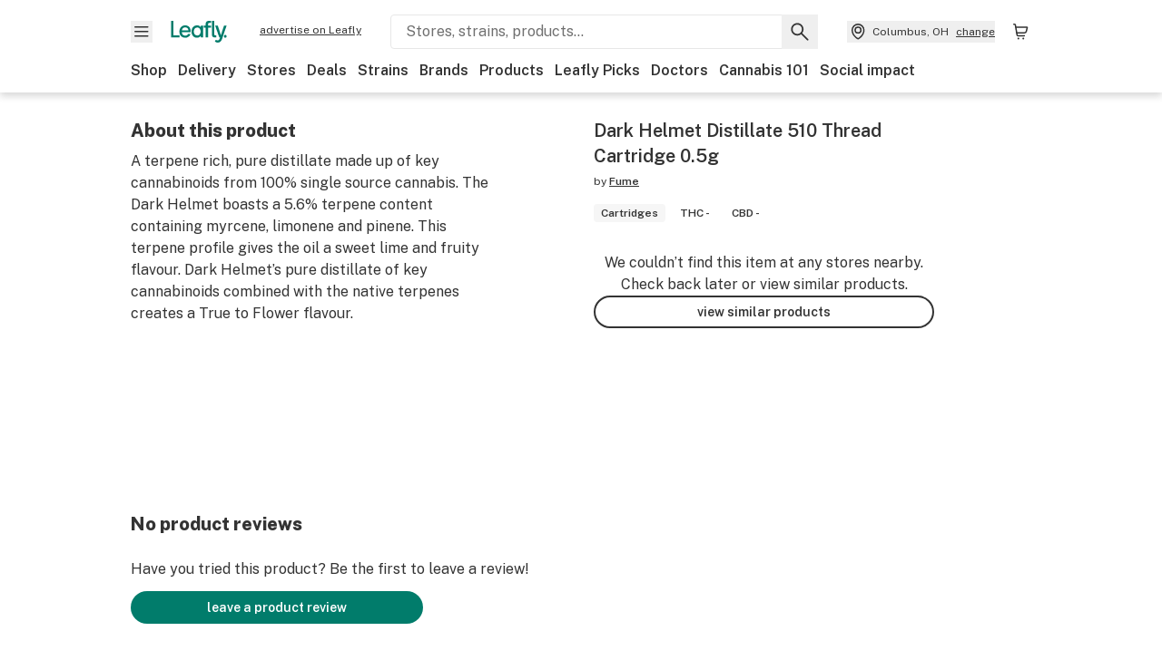

--- FILE ---
content_type: text/javascript
request_url: https://public.leafly.com/web-web/_next/static/chunks/19948-17637842303cf33a.js
body_size: 4231
content:
"use strict";(self.webpackChunk_N_E=self.webpackChunk_N_E||[]).push([[19948,20612],{4245:(e,t,r)=>{r.d(t,{A:()=>p});var a=r(14232),n=r(30915),s=r(39904),l=r(12477);let i=async(e,t,r)=>{if(!r&&!t)return{preferences:[],strain_match_filter:""};let a=(0,s.D)(e);try{let{data:{data:e=[],metadata:{strain_match_filter:t=""}}}=await a.get(r?"/v1/strain-preference-quiz/query-options":"/v1/current-user/strain-preferences",{params:r?{strain_preferences:r}:{},paramsSerializer:e=>(0,n.stringify)(e,{encode:!1})});return{preferences:e,strain_match_filter:t}}catch(e){return(0,l.A)(e.message,{functionName:"getStrainPreferences",service:"userprofile",statusCode:e.statusCode}),{preferences:[],strain_match_filter:""}}},c=async(e,t)=>{try{let r=(0,s.D)(t),{data:{metadata:{strain_match_filter:a=""},data:n=[]}}=await r.post("/v1/current-user/strain-preferences",{strain_preferences:e});return{preferences:n,strain_match_filter:a}}catch(e){return(0,l.A)(e.message,{functionName:"saveStrainQuiz",service:"userprofile",statusCode:e.statusCode}),{preferences:[],strain_match_filter:""}}};var u=r(99938),o=r(17085),f=r(25329),d=r(10036),h=r(36218),m=r(96895);let p=()=>{let e=(0,d.wA)(),t=(0,d.d4)(h.eP),r=(0,d.d4)(h.g5),n=(0,f.A)(),s=(0,d.d4)(h.nD),[p,x,g]=(0,o.A)("local","strain_quiz",{}),{addSnackBarItem:y}=(0,u.Jh)(),[b,w]=(0,a.useState)(!1),j=async()=>{if(!b&&!r&&(w(!0),!s?.preferences?.length)){if(t){e((0,m.GR)());let t=await i(n,!0);e((0,m.i_)({preferences:t.preferences,strainMatchQuery:t.strain_match_filter}))}else if(p?.preferences?.length){e((0,m.GR)());let r=await i(n,t,p.preferences);e((0,m.i_)({preferences:r.preferences,strainMatchQuery:r.strain_match_filter,strainSlug:p.strain?.slug}))}}},v=async(r,a)=>{if(!r?.length)return{};if(t)try{let{preferences:t,strain_match_filter:a}=await c(r,n);return t?.length?(g(),e((0,m.i_)({preferences:r,strainMatchQuery:a})),y(u._H.saveStrainPreferences)):(0,l.A)("useUserStrainPreferences: Unexpected empty result when saving strain quiz prefs"),{preferences:t,strainMatchQuery:a}}catch(e){(0,l.A)(`useUserStrainPreferences: Error calling saveStrainQuiz(): ${e.message}`)}else{let{preferences:t,strain_match_filter:s}=await i(n,!1,r);return t?.length?(x({preferences:r,...a?{strain:{slug:a}}:{}}),e((0,m.i_)({preferences:r,strainMatchQuery:s,strainSlug:a}))):(0,l.A)("useUserStrainPreferences: Unexpected empty result when saving strain quiz prefs"),{preferences:t,strainMatchQuery:s}}e((0,m.i_)({preferences:r,strainSlug:a}))};return(0,a.useEffect)(()=>{t&&p?.preferences?.length?c(p?.preferences,n).then(()=>{g()}).catch(e=>{(0,l.A)(e.message,{functionName:"useUserStrainPreferences.initializeStrainPreferences"})}):t||p?.preferences?.length||e((0,m.i_)({preferences:[],strainMatchQuery:""}))},[t]),(0,a.useEffect)(()=>{j()},[r]),{setStrainPreferences:v}}},17085:(e,t,r)=>{r.d(t,{A:()=>n});var a=r(14232);let n=function(e="local",t,r){let n=function(e){switch(e){case"local":return window.localStorage;case"session":return window.sessionStorage;default:return null}}(e),[s,l]=(0,a.useState)(()=>{if(!n)return r;try{let e=n.getItem(t);return e?JSON.parse(e):r}catch{return r}});return[s,e=>{if(n)try{let r=e instanceof Function?e(s):e;l(r),n.setItem(t,JSON.stringify(r))}catch(e){console.info(e)}},()=>{if(n)try{n.removeItem(t)}catch(e){console.info(e)}}]}},19948:(e,t,r)=>{r.r(t),r.d(t,{default:()=>S});var a=r(37876),n=r(14232),s=r(18847),l=r.n(s),i=r(58870),c=r(40946),u=r(4245),o=r(10036),f=r(36218),d=r(15039),h=r.n(d),m=r(68145),p=r(71929),x=r(2258);let g=(0,n.memo)((0,n.forwardRef)(({strainMatch:e,onClick:t,inline:r},n)=>{let{backgroundClasses:s,tier:l,text:i}=(0,x.A)(e),{publishEvent:c}=(0,m.O)(),u=(0,o.d4)(f.eP);return(0,a.jsx)(p.A,{trackingFunction:()=>c({action:"impression",category:"Strain Quiz",label:`match tier ${l} - ${u?"account":"guest"}`}),children:(0,a.jsx)("button",{className:h()(s,"flex shadow-low flex-col justify-center rounded-full px-sm h-[100px] w-[100px]",{"absolute top-[180px] lg:top-[175px] lg:left-[10px] z-10":!r}),onClick:()=>{c({action:"click",category:"Strain Quiz",label:`match tier ${l} - ${u?"account":"guest"}`}),t()},ref:n,"data-testid":"strain-match-banner",children:(0,a.jsxs)("div",{children:[(0,a.jsxs)("span",{className:"flex justify-center w-[84px] filter font-extrabold leading-none text-center text-xl",children:[e,"%"]}),(0,a.jsx)("p",{className:"flex justify-center w-[84px] font-bold leading-none mb-sm text-xs pt-xs underline",children:i})]})})})})),y=(0,n.memo)((0,n.forwardRef)(({onClick:e,inline:t},r)=>{let{publishEvent:n}=(0,m.O)();return(0,a.jsx)(p.A,{trackingFunction:()=>n({action:"impression",category:"Strain Quiz",label:"match tier 0 - guest"}),children:(0,a.jsx)("button",{className:h()("bg-white flex shadow-low  flex-col justify-center rounded-full px-sm h-[100px] w-[100px]",{"absolute top-[180px] lg:top-[225px] lg:left-[20px] z-10":!t}),onClick:()=>{n({action:"click",category:"Strain Quiz",label:"match tier 0 - guest"}),e()},ref:r,"data-testid":"strain-match-logged-out-banner",children:(0,a.jsxs)("div",{children:[(0,a.jsx)("span",{className:"filter font-extrabold leading-none flex items-center text-center text-xl pl-3",style:{"--tw-blur":"blur(3px)",height:25,width:90},children:"?%"}),(0,a.jsx)("p",{className:"flex font-bold leading-none mb-sm text-xs pt-xs pl-1.5 underline decoration-2 text-green",children:"unlock score"})]})})})}));var b=r(20612);let w=(0,n.memo)((0,n.forwardRef)(({onClick:e,strainId:t},r)=>{let{publishEvent:n}=(0,m.O)(),s=(0,o.d4)(f.eP);return(0,a.jsx)(p.A,{trackingFunction:()=>{n({action:"impression",category:"Strain Quiz",label:`start quiz - ${s?"account":"guest"}`,strainId:t})},children:(0,a.jsxs)("button",{onClick:()=>{n({action:"click",category:"Strain Quiz",label:`start quiz - ${s?"account":"guest"}`}),e()},ref:r,className:"flex justify-between items-center rounded shadow-low w-full flex-col p-xl bg-white border-light-grey","data-testid":"strain-quiz-cta","aria-label":"start strain quiz",children:[(0,a.jsxs)("div",{className:"flex items-center flex-col mb-2",children:[(0,a.jsx)(b.default,{height:50,width:50}),t?(0,a.jsxs)(a.Fragment,{children:[(0,a.jsx)("span",{className:"ml-lg font-extrabold mt-1",children:"Is this your best bud?"}),(0,a.jsx)("p",{className:"text-xs",children:"See how this and other strains match your preferences"})]}):(0,a.jsxs)(a.Fragment,{children:[(0,a.jsx)("span",{className:"ml-lg font-extrabold mt-1",children:"Need a suggestion?"}),(0,a.jsx)("p",{className:"text-xs",children:"Take the strain quiz to find your new best buds"})]})]}),(0,a.jsx)("div",{className:"button py-sm px-lg",children:"start quiz"})]})})}));var j=r(66404);let v=l()(()=>Promise.all([r.e(9438),r.e(16844)]).then(r.bind(r,9438)),{loadableGenerated:{webpack:()=>[9438]}}),S=(0,n.memo)(({showResults:e,inline:t})=>{let{strain:{slug:r,id:s}}=(0,c.Z)(),[l,d]=(0,n.useState)(!0),[h,m]=(0,n.useState)(!1),[p,x]=(0,n.useState)({match:-1,mismatches:{},summary:""}),[b,S]=(0,n.useState)(!1),z=(0,o.d4)(f.g5),A=(0,o.d4)(f.eP),N=(0,o.d4)(f.nD);(0,u.A)();let _=N&&!N.loading&&N.strainMatchQuery&&(A||!A&&N.strainSlug===r);(0,n.useEffect)(()=>{_?(async()=>{await k(r,N.strainMatchQuery||""),d(!1)})():z||(x({match:-1,mismatches:{},summary:""}),d(!1))},[_,z,r]);let k=(0,n.useCallback)(async(e,t)=>{d(!0);let{match:r,summary:a,mismatches:n={}}=await (0,i.A)(e,t);return r>-1&&(x({match:r,mismatches:n,summary:a}),d(!1),!0)},[]);(0,n.useEffect)(()=>{S(!z&&!A&&!!N?.preferences?.length)},[z,A,N]);let C=(0,n.useCallback)(()=>{m(!0)},[m]),P=(0,n.useCallback)(()=>{m(!1)},[m]),M=(0,n.useRef)(null);return(0,a.jsxs)(a.Fragment,{children:[(0,a.jsx)("div",{className:"mb-lg mt-sm",children:e?(0,a.jsx)(a.Fragment,{children:b&&!l?(0,a.jsx)(y,{inline:t,onClick:C,ref:M}):p.match>=0&&!l?(0,a.jsx)(g,{inline:t,strainMatch:p.match,onClick:C,ref:M}):null}):(0,a.jsx)(a.Fragment,{children:-1!==p.match||l?!e&&l?(0,a.jsx)(j.A,{}):null:(0,a.jsx)(w,{strainId:s,onClick:C,ref:M})})}),h&&(0,a.jsx)(v,{existingPreferences:JSON.parse(JSON.stringify(N?.preferences)),getStrainMatch:k,isGated:b,onQuizClose:P,returnFocusRef:M,strainMatch:p})]})})},20612:(e,t,r)=>{r.r(t),r.d(t,{default:()=>o});var a,n,s,l,i=r(14232),c=["title","titleId"];function u(){return(u=Object.assign?Object.assign.bind():function(e){for(var t=1;t<arguments.length;t++){var r=arguments[t];for(var a in r)({}).hasOwnProperty.call(r,a)&&(e[a]=r[a])}return e}).apply(null,arguments)}let o=function(e){var t=e.title,r=e.titleId,o=function(e,t){if(null==e)return{};var r,a,n=function(e,t){if(null==e)return{};var r={};for(var a in e)if(({}).hasOwnProperty.call(e,a)){if(-1!==t.indexOf(a))continue;r[a]=e[a]}return r}(e,t);if(Object.getOwnPropertySymbols){var s=Object.getOwnPropertySymbols(e);for(a=0;a<s.length;a++)r=s[a],-1===t.indexOf(r)&&({}).propertyIsEnumerable.call(e,r)&&(n[r]=e[r])}return n}(e,c);return i.createElement("svg",u({xmlns:"http://www.w3.org/2000/svg",fill:"none",viewBox:"0 0 45 43","aria-labelledby":r},o),t?i.createElement("title",{id:r},t):null,a||(a=i.createElement("path",{fill:"#FFF0B3",d:"M26.115 33.942C18.22 35.646 9.492 31.125 7.863 23.575c-1.63-7.549 2.676-14.97 10.57-16.674s20.571 5.832 22.2 13.38c1.63 7.55-6.624 11.958-14.518 13.661"})),n||(n=i.createElement("path",{fill:"#017C6B",d:"M28.575 19.915c1.527-1.033 2.34-2.193 2.407-3.44a1 1 0 0 0-.667-.993 5.33 5.33 0 0 0-3.533-.074 6.67 6.67 0 0 0-2.14-3.753.993.993 0 0 0-1.333 0 6.67 6.67 0 0 0-2.154 3.8 6 6 0 0 0-3.78 0 1.01 1.01 0 0 0-.666 1.007c.073 1.253.886 2.406 2.413 3.446a6.6 6.6 0 0 0-1.12 2.14.97.97 0 0 0 .12.827 1.81 1.81 0 0 0 1.533.8 7.65 7.65 0 0 0 3.334-.667v1.334a1 1 0 0 0 2 0v-1.334a7.5 7.5 0 0 0 2.833.667h.293a1.8 1.8 0 0 0 1.52-.8 1.03 1.03 0 0 0 .1-.813 6.8 6.8 0 0 0-1.16-2.147m-2.06-1.107a1.03 1.03 0 0 0-.526.78 1.01 1.01 0 0 0 .353.874c.402.335.745.737 1.013 1.186a5.24 5.24 0 0 1-2.566-1.073.4.4 0 0 0-.074-.073l-.04-.047-.04-.047h-.04a.9.9 0 0 0-.246-.14h-.06a.9.9 0 0 0-.294-.053.9.9 0 0 0-.3.053h-.053a1.2 1.2 0 0 0-.267.154l-.093.1-.04.04a5.73 5.73 0 0 1-2.807 1.093 4.7 4.7 0 0 1 1.014-1.193 1 1 0 0 0-.26-1.654 6.3 6.3 0 0 1-2.147-1.653 4 4 0 0 1 2.493.667 1.02 1.02 0 0 0 1.423-.392c.088-.162.13-.344.124-.528a4.67 4.67 0 0 1 .913-3.054c.656.878.982 1.96.92 3.054a1 1 0 0 0 1.594.86 3.26 3.26 0 0 1 2.166-.667 6.25 6.25 0 0 1-2.16 1.713"})),s||(s=i.createElement("path",{fill:"#333",d:"m39.622 30.055-5-6.113a11.9 11.9 0 0 0 1.226-5.254 11.998 11.998 0 0 0-19.515-9.387 12 12 0 0 0-3.258 14.64l-5 6.114a1 1 0 0 0 .58 1.613l4.433.887 1.814 5.447a1.01 1.01 0 0 0 .826.666h.12a1.01 1.01 0 0 0 .847-.466l4.887-7.754c1.497.294 3.036.294 4.533 0l4.887 7.754a1 1 0 0 0 .846.466h.12a1.01 1.01 0 0 0 .834-.666l1.813-5.447 4.433-.887a1 1 0 0 0 .574-1.613m-23.494 5.333-1.333-4a.99.99 0 0 0-.753-.667l-3.374-.666 3.5-4.273a12.1 12.1 0 0 0 5.407 4.126zm-2.28-16.666a10 10 0 1 1 .752 3.803 10 10 0 0 1-.752-3.837zm19.807 12a.99.99 0 0 0-.753.666l-1.334 4-3.446-5.5a12.04 12.04 0 0 0 5.406-4.127l3.5 4.274-3.373.686Z"})),l||(l=i.createElement("path",{fill:"#FFF0B3",d:"M44.419 6.649c0-.748-.762-1.385-2.94-1.594-.206-2.103-.87-2.881-1.631-2.881-.762 0-1.394.748-1.638 2.881-2.17.21-2.933.89-2.933 1.594 0 .703.762 1.4 2.926 1.609.243 2.103.883 2.881 1.645 2.881s1.41-.748 1.615-2.881c2.194-.21 2.956-.838 2.956-1.61ZM10.29 38.662c0-.603-.615-1.117-2.373-1.285-.165-1.697-.7-2.324-1.314-2.324s-1.125.603-1.321 2.324c-1.752.168-2.366.718-2.366 1.285 0 .568.614 1.129 2.36 1.298.196 1.696.712 2.324 1.327 2.324.614 0 1.136-.604 1.302-2.324 1.77-.17 2.384-.676 2.384-1.298ZM4.894 28.225c0-.4-.406-.739-1.568-.85-.11-1.122-.463-1.537-.87-1.537-.405 0-.743.4-.873 1.537-1.157.111-1.563.474-1.563.85 0 .375.406.746 1.56.857.13 1.122.47 1.537.877 1.537.406 0 .751-.4.861-1.537 1.17-.111 1.576-.446 1.576-.857M29.08 4.045c1.051 0 1.904-.838 1.904-1.871S30.13.303 29.079.303s-1.904.838-1.904 1.87c0 1.034.852 1.872 1.904 1.872Z"})))}},39904:(e,t,r)=>{r.d(t,{D:()=>l});var a=r(48146),n=r(56929),s=r(69999);let l=e=>{let t=(0,a.A)();return t.defaults.withCredentials=!0,t.defaults.baseURL="CA"===e?n.A.services.userProfileCaApi.url:n.A.services.userProfileApi.url,t.interceptors.response.use(e=>e,e=>(0,s.A)(e,e.response?.data?.message,e.response?.data?.status)),t}}}]);
//# sourceMappingURL=19948-17637842303cf33a.js.map